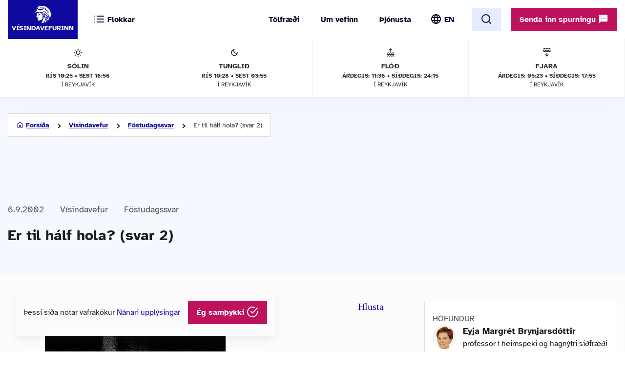

--- FILE ---
content_type: text/html; charset=UTF-8
request_url: https://www.visindavefur.is/svar.php?id=2682
body_size: 30781
content:

<!DOCTYPE html>
<!--[if lt IE 7]> <html class="no-js lt-ie9 lt-ie8 lt-ie7" lang="is" xmlns="http://www.w3.org/1999/xhtml" xmlns:og="http://ogp.me/ns#" xmlns:fb="https://www.facebook.com/2008/fbml" xml:lang="is" lang="is">
<![endif]-->
<!--[if IE 7]> <html class="no-js lt-ie9 lt-ie8" lang="is" xmlns="http://www.w3.org/1999/xhtml" xmlns:og="http://ogp.me/ns#" xmlns:fb="https://www.facebook.com/2008/fbml" xml:lang="is" lang="is">
<![endif]-->
<!--[if IE 8]> <html class="no-js lt-ie9" lang="is" xmlns="http://www.w3.org/1999/xhtml" xmlns:og="http://ogp.me/ns#" xmlns:fb="https://www.facebook.com/2008/fbml" xml:lang="is" lang="is"> <![endif]-->
<!--[if gt IE 8]><!-->
<html class="no-js lang-is" xmlns="http://www.w3.org/1999/xhtml" xmlns:og="http://ogp.me/ns#" xmlns:fb="https://www.facebook.com/2008/fbml" xml:lang="is" lang="is">
<!--<![endif]-->
	<head>
		<title>Vísindavefurinn: Er til hálf hola? (svar 2)</title>
		
		<meta charset="utf-8">
		<meta name="viewport" content="width=device-width,initial-scale=1.0,user-scalable=yes,minimum-scalable=1.0" />

		<meta name="google-site-verification" content="UeM_PYJ3NMU1SICgJbjpZdSnqgd7GyGP5YNeM7CYey0" />
		<meta name="google-site-verification" content="W8zhu2vlmP8cDcSp9nCc3F-GKMvtWGBQqOb4cZ-DFhU" />

		                                          									<meta property="og:image" content="https://www.visindavefur.is/myndir/visindavefur_logo_stort_200514.jpg"/>
				                        				 
                <meta property="fb:admins" content="723301661"/>
		                        				 
                <meta property="og:type" content="article"/>
		                        				 
                <meta property="og:url" content="http://www.visindavefur.is/svar.php?id=2682"/>
		                        				 
                <meta property="og:title" content="Er til hálf hola? (svar 2)"/>
		                        				 
                <meta property="og:description" content="  Hálfa holu má grafa í moldarbeð með því að moka sem nemur hálfri hrúgu af mold upp úr beðinu. Árangursríkast er að vinna verkið með hálfum huga, eða jafnvel hálfsofandi, við birtu frá hálfu tungli, tautandi hálfkveðnar vísur og hálfyrði í hálfum hljóðum. Hætta skal verkinu þegar það er hálfkarað o..."/>
		                        				 
                <meta property="og:site_name" content="Vísindavefurinn"/>
		         

		<link rel="stylesheet" href="/design/vv_styles.css?748e8eaf222ddd121278b8de38c535185a1fe729">

		<link rel="alternate" type="application/rss+xml" title="RSS fyrir Vísindavefinn" href="/visindavefur.rss" />

		<link rel="search" type="application/opensearchdescription+xml" href="/libs/opensearch/vv_opensearch.xml?ad167904565014f9f5c11520774f4f8e9e6449e7" title="Leit á Vísindavefnum" />

		<!--[if (lt IE 9) & (!IEMobile)]>
			<script src="/libs/js/selectivizr-min.js?3945292ff776a4f8c611df09f49a051b56c0102f"></script>
		<![endif]-->
		<!--[if lt IE 9]>
			<script src="/libs/js/html5.js?f232b9610b4fd1c3c097616ecf3a1bb6d1d089a9"></script>
		<![endif]-->

		
<!-- Piwik -->
<script type="text/javascript">
  var _paq = _paq || [];
  _paq.push(['trackPageView']);
  _paq.push(['enableLinkTracking']);
  (function() {
    var u="//vefgreinir.hi.is/";
    _paq.push(['setTrackerUrl', u+'piwik.php']);
    _paq.push(['setSiteId', 122]);
    var d=document, g=d.createElement('script'), s=d.getElementsByTagName('script')[0];
    g.type='text/javascript'; g.async=true; g.defer=true; g.src=u+'piwik.js'; s.parentNode.insertBefore(g,s);
  })();
</script>
<noscript><p><img src="//vefgreinir.hi.is/piwik.php?idsite=122" style="border:0;" alt="" /></p></noscript>
<!-- End Piwik Code -->


	</head>
	<body class="b-article">
		
		<header class="header">

            <div class="header-container">

				<div class="header-logo"><a href="/"><img src="/design/i_vv/logo.svg?2024" alt="Vísindavefurinn"><span>Vísindavefurinn</span></a></div>

                <div class="header-mobile">

                    <nav class="mobile-nav" role="navigation">

                        <ul>
			    <li class="categories"><a href="/vegna_thess.php?id="><svg xmlns="http://www.w3.org/2000/svg" width="24" height="24" viewBox="0 0 24 24" fill="none" stroke="currentColor" stroke-width="2" stroke-linecap="round" stroke-linejoin="round" class="feather feather-list"><line x1="8" y1="6" x2="21" y2="6"></line><line x1="8" y1="12" x2="21" y2="12"></line><line x1="8" y1="18" x2="21" y2="18"></line><line x1="3" y1="6" x2="3.01" y2="6"></line><line x1="3" y1="12" x2="3.01" y2="12"></line><line x1="3" y1="18" x2="3.01" y2="18"></line></svg><svg xmlns="http://www.w3.org/2000/svg" width="24" height="24" viewBox="0 0 24 24" fill="none" stroke="currentColor" stroke-width="2" stroke-linecap="round" stroke-linejoin="round" class="feather feather-x"><line x1="18" y1="6" x2="6" y2="18"></line><line x1="6" y1="6" x2="18" y2="18"></line></svg> <span>Flokkar</span></a></li>
                            <li class="burger"><a href="/">
				<span>Valmynd</span> <svg xmlns="http://www.w3.org/2000/svg" width="24" height="24" viewBox="0 0 24 24" fill="none" stroke="currentColor" stroke-width="2" stroke-linecap="round" stroke-linejoin="round" class="feather feather-menu"><line x1="3" y1="12" x2="21" y2="12"></line><line x1="3" y1="6" x2="21" y2="6"></line><line x1="3" y1="18" x2="21" y2="18"></line></svg><svg xmlns="http://www.w3.org/2000/svg" width="24" height="24" viewBox="0 0 24 24" fill="none" stroke="currentColor" stroke-width="2" stroke-linecap="round" stroke-linejoin="round" class="feather feather-x"><line x1="18" y1="6" x2="6" y2="18"></line><line x1="6" y1="6" x2="18" y2="18"></line></svg></a></li>
                            <li class="lang">
                                <img src="/design/i_vv/lang.svg?2024" alt="English">
                                <a href="http://www.why.is/">EN</a>
                            </li>
                        </ul>

                     </nav>

                </div>

				<nav class="category-nav" role="navigation">
			<ul>

				<li class="cat-all">
					<a href="/vegna_thess.php?id=">
					<img src="/design/i_vv/icon-category.svg" alt="">
					<span>Allir flokkar</span>
					<img class="arrow-icon" src="/design/i_vv/arrow_right.svg">
					</a>
				</li>
							<li class="cat-teal">
					<a href="/vegna_thess.php?id=3">

					
																
											 <img src="/design/i_vv/icon-diversity.svg" alt="">
					
					<span style="color:#719500">
						Félagsvísindi
					</span>
					<img class="arrow-icon" src="/design/i_vv/arrow_right.svg">
					</a>
				</li>
							<li class="cat-teal">
					<a href="/vegna_thess.php?id=11">

					
																
											 <img src="/design/i_vv/icon-spa.svg" alt="">
					
					<span style="color:#0098AA">
						Heilbrigðisvísindi
					</span>
					<img class="arrow-icon" src="/design/i_vv/arrow_right.svg">
					</a>
				</li>
							<li class="cat-teal">
					<a href="/vegna_thess.php?id=2">

					
																
											 <img src="/design/i_vv/icon-neurology.svg" alt="">
					
					<span style="color:#c0a14b">
						Hugvísindi
					</span>
					<img class="arrow-icon" src="/design/i_vv/arrow_right.svg">
					</a>
				</li>
							<li class="cat-teal">
					<a href="/vegna_thess.php?id=152">

					
																
											 <img src="/design/i_vv/icon-school.svg" alt="">
					
					<span style="color:#AC1A2F">
						Menntavísindi
					</span>
					<img class="arrow-icon" src="/design/i_vv/arrow_right.svg">
					</a>
				</li>
							<li class="cat-teal">
					<a href="/vegna_thess.php?id=1">

					
																
											 <img src="/design/i_vv/icon-genetics.svg" alt="">
					
					<span style="color:#EB7125">
						Náttúruvísindi og verkfræði
					</span>
					<img class="arrow-icon" src="/design/i_vv/arrow_right.svg">
					</a>
				</li>
							<li class="cat-teal">
					<a href="/vegna_thess.php?id=43">

					
																
											 <img src="/design/i_vv/icon-neurology.svg" alt="">
					
					<span style="color:#00457C">
						Vísindavefur
					</span>
					<img class="arrow-icon" src="/design/i_vv/arrow_right.svg">
					</a>
				</li>
							<li class="cat-teal">
					<a href="/vegna_thess.php?id=202">

					
																
											 <img src="/design/i_vv/icon-account-balance.svg" alt="">
					
					<span style="color:#00457C">
						Þverfræðilegt efni
					</span>
					<img class="arrow-icon" src="/design/i_vv/arrow_right.svg">
					</a>
				</li>
						</ul>
		</nav>
 

                <div class="header-desktop">

                    <nav class="desktop-nav" role="navigation">

                        <ul>
                            <li><a href="/svar.php?id=73555">Tölfræði</a></li>
                            <li><a href="/svar.php?id=70789">Um vefinn</a></li>
                            <li><a href="/svar.php?id=70790">Þjónusta</a></li>
                            <li class="search">
				<form class="searchbar" action="/search/" method="GET">
				<input type="search" name="q" class="d-search" placeholder="Sláðu inn leitarorð og ýttu á „enter“" />

                                <svg xmlns="http://www.w3.org/2000/svg" width="24" height="24" viewBox="0 0 24 24" fill="none">
                                    <mask id="mask0_853_7542" style="mask-type:alpha" maskUnits="userSpaceOnUse" x="0" y="0" width="24" height="24">
                                    <rect width="24" height="24" fill="#D9D9D9"/>
                                    </mask>
                                    <g mask="url(#mask0_853_7542)">
                                    <path d="M19.6 21L13.3 14.7C12.8 15.1 12.225 15.4167 11.575 15.65C10.925 15.8833 10.2333 16 9.5 16C7.68333 16 6.146 15.371 4.888 14.113C3.62933 12.8543 3 11.3167 3 9.5C3 7.68333 3.62933 6.14567 4.888 4.887C6.146 3.629 7.68333 3 9.5 3C11.3167 3 12.8543 3.629 14.113 4.887C15.371 6.14567 16 7.68333 16 9.5C16 10.2333 15.8833 10.925 15.65 11.575C15.4167 12.225 15.1 12.8 14.7 13.3L21 19.6L19.6 21ZM9.5 14C10.75 14 11.8127 13.5627 12.688 12.688C13.5627 11.8127 14 10.75 14 9.5C14 8.25 13.5627 7.18733 12.688 6.312C11.8127 5.43733 10.75 5 9.5 5C8.25 5 7.18733 5.43733 6.312 6.312C5.43733 7.18733 5 8.25 5 9.5C5 10.75 5.43733 11.8127 6.312 12.688C7.18733 13.5627 8.25 14 9.5 14Z" fill="#4E4E4E"/>
                                    </g>
                                </svg>
				</form>
			     </li>
				<li class="lang"><img src="/design/i_vv/lang.svg?2024" alt="English"><a href="http://www.why.is/">EN</a></li>

                        </ul>

                        <a href="/search/" class="search-button btn btn-light"><svg xmlns="http://www.w3.org/2000/svg" width="24" height="24" viewBox="0 0 24 24" fill="none" stroke="currentColor" stroke-width="2" stroke-linecap="round" stroke-linejoin="round" class="feather feather-search"><circle cx="11" cy="11" r="8"></circle><line x1="21" y1="21" x2="16.65" y2="16.65"></line></svg></a>
                        
                        <div class="header-question">
				  <a href="/hvers_vegna.php?id=" onclick="javascript:$('a.send-question').click(); return false;" class="btn send">Senda inn spurningu <img src="/design/i_vv/message.svg" alt="message icon"></a> 
					
			   </div>

			</nav>
				
					<div class="header-data">
												<div class="data-item">
	
							<img src="/design/i_vv/icon-sun.svg" alt="Sólin">
	
							Sólin
							<strong>Rís 10:25 • sest 16:56</strong>
							<span>í Reykjavík</span>
	
						</div>
						
						<div class="data-item">
	
							<img src="/design/i_vv/icon-moon.svg" alt="Tunglið">
	
							Tunglið
							<strong>Rís 10:28 • Sest 03:55</strong>
							<span>í Reykjavík</span>
	
						</div>
						
						<div class="data-item">
	
							<img src="/design/i_vv/icon-flood.svg" alt="Flóð">
	
							Flóð
							<strong>Árdegis: 11:36 • Síðdegis: 24:15</strong>
							<span>í Reykjavík</span>
	
						</div>
						
						<div class="data-item">
	
							<img src="/design/i_vv/icon-tide.svg" alt="Fjaran">
	
							Fjara
							<strong>Árdegis: 05:23 • Síðdegis: 17:55</strong>
							<span>í Reykjavík</span>
	
						</div>
											</div>


                </div>

    
            </div>
		
					<div class="header-data">
												<div class="data-item">
	
							<img src="/design/i_vv/icon-sun.svg" alt="Sólin">
	
							Sólin
							<strong>Rís 10:25 • sest 16:56</strong>
							<span>í Reykjavík</span>
	
						</div>
						
						<div class="data-item">
	
							<img src="/design/i_vv/icon-moon.svg" alt="Tunglið">
	
							Tunglið
							<strong>Rís 10:28 • Sest 03:55</strong>
							<span>í Reykjavík</span>
	
						</div>
						
						<div class="data-item">
	
							<img src="/design/i_vv/icon-flood.svg" alt="Flóð">
	
							Flóð
							<strong>Árdegis: 11:36 • Síðdegis: 24:15</strong>
							<span>í Reykjavík</span>
	
						</div>
						
						<div class="data-item">
	
							<img src="/design/i_vv/icon-tide.svg" alt="Fjaran">
	
							Fjara
							<strong>Árdegis: 05:23 • Síðdegis: 17:55</strong>
							<span>í Reykjavík</span>
	
						</div>
											</div>



		</header>



					
<div class="poppin md-send">

<a class="instructions" href="#">Leiðbeiningar<svg xmlns="http://www.w3.org/2000/svg" width="24" height="24" viewBox="0 0 24 24" fill="none" stroke="currentColor" stroke-width="2" stroke-linecap="round" stroke-linejoin="round" class="feather feather-help-circle"><circle cx="12" cy="12" r="10"></circle><path d="M9.09 9a3 3 0 0 1 5.83 1c0 2-3 3-3 3"></path><line x1="12" y1="17" x2="12.01" y2="17"></line></svg></a><a class="instructions-close" href="#">Til baka <svg xmlns="http://www.w3.org/2000/svg" width="24" height="24" viewBox="0 0 24 24" fill="none" stroke="currentColor" stroke-width="2" stroke-linecap="round" stroke-linejoin="round" class="feather feather-arrow-left"><line x1="19" y1="12" x2="5" y2="12"></line><polyline points="12 19 5 12 12 5"></polyline></svg></a>

	<h2>Sendu inn spurningu </h2>
	
	<div class="instructions-more">

		<p class="first">Hér getur þú sent okkur nýjar spurningar um vísindaleg efni.</p>
		<p>Hafðu spurninguna stutta og hnitmiðaða og sendu aðeins eina í einu. Einlægar og vandaðar spurningar
		um mikilvæg efni eru líklegastar til að kalla fram vönduð og greið svör. Ekki er víst að tími vinnist til að
		svara öllum spurningum.</p>
		<p>Persónulegar upplýsingar um spyrjendur eru eingöngu notaðar í starfsemi vefsins, til dæmis til að
		svör verði við hæfi spyrjenda. Spurningum er ekki sinnt ef spyrjandi villir á sér heimildir eða segir ekki
		nægileg deili á sér.</p>
		<p>Spurningum sem eru ekki á verksviði vefsins er eytt.</p>
		<p>Að öðru leyti er hægt að spyrja Vísindavefinn um allt milli himins og jarðar!</p>
		<div class="content-left-sep"></div>

	</div>

	<form action="/hvers_vegna.php?id=" method="POST" name="question_send">

		<div class="md-fields">

			<input type="hidden" name="step" value="4">

			<div class="md-input">
				<label for="s-fname">Nafn</label>
				<input type="text" name="f_name" class="send-input" id="s-fname" required="required" value="">
				<input type="hidden" name="l_name" class="send-input" id="s-sname" value="">
			</div>

			<div class="md-input">
				<label for="s-email">Netfang</label>
				<input type="email" name="email" class="send-input" id="s-email" required="required" value="">
			</div>

			<div class="md-input">
				<label for="s-byear">Fæðingarár</label>
				<input type="number" name="birthyear" class="send-input" id="s-byear" maxlength="4" required="required" value="">
			</div>

			<div class="md-input">
	<label for="s-math">Ruslpóstvörn</label>

	<input type="hidden" name="vv_math_problem_hash_id" class="vv_math_problem_hash_id" id="vv_math_problem_hash_id" value="">
	<input type="text" name="vv_math_problem_answer" id="vv_math_problem_answer" class="send-input" valuesize="2" maxlength="2" required="required" style="width: 30%;">
	<span class="s-math-container">
			=
		<span class="math_problem_num1_txt"></span>
		<img class="math_problem_math_icon" src="" />
		<span class="math_problem_num2_txt"></span>
	</span>
</div>


			
			<div class="md-input">
				<label for="s-question">Spurning</label>
				<textarea type="text" name="question" class="send-input i-question" id="s-question" rows="6" required="required"></textarea>
			</div>


		</div>

		<div class="md-actions">
			<button type="button" value="" class="btn btn-white"><i data-feather="x"></i> Hætta við</button>
			<button type="submit" value="Senda" class="btn send-button"><i data-feather="check"></i> Senda</button>
			
		</div>

	</form>

</div>




	


		
		<section class="layout">
			<div class="main-content">
									<div class="backdrop-blue">
						<!-- answer begins -->
						<div class="article-header layout-item">
							<div class="breadcrumbs-button">
	<img class="br-arrow" src="/design/i_vv/icon-arrow-left.svg">
	<img class="br-home" src="/design/i_vv/icon-home.svg">
						<a  class="br-back"  href="/">Forsíða</a>
				
					<a  href="/vegna_thess.php?id=43">Vísindavefur</a>
				
					<a  href="/vegna_thess.php?id=69">Föstudagssvar</a>
				
					<span>Er til hálf hola? (svar 2)</span>
				
	</div>

							<div class="headline-elements">
									<div class="breadcrumbs">
		<div class="b-left">
			<p class="top">Flokkun:</p>
		</div>

				
		<div class="b-right">
								<span class="b-date"> 6.9.2002</span>
						
			
			<div class="b-cat">

				<a href="/vegna_thess.php?id=43">Vísindavefur</a>
														<a href="/vegna_thess.php?id=69">Föstudagssvar</a> 
				
			</div>

		

				</div>
	</div>





																<h1>Er til hálf hola? (svar 2)</h1>

								<p class="authors">
									

Eyja Margrét Brynjarsdóttir
								</p>
															</div>

							<!-- ads begin -->



<!-- ads end -->

						</div>
					</div>

				
					
					<div class="article-wrapper layout-item">

						<section class="content-left">

							<article class="default-article">
	
								<section class="article-text" id="vv-article-text-area">

					
														<div id="readspeaker_button1" class="rs_skip rsbtn rs_preserve" style="text-align: right; display:block;">
										<a rel="nofollow" class="rsbtn_play" accesskey="L" title="Hlustaðu á þessa síðu lesna af ReadSpeaker webReader" href="//app-eu.readspeaker.com/cgi-bin/rsent?customerid=10303&lang=is_is&voice=is_dora&readid=vv-article-text-area&url=https%3A%2F%2Fwww.visindavefur.is%2Fsvar.php%3Fid%3D2682">
											<span class="rsbtn_left rsimg rspart"><span class="rsbtn_text"><span>Hlusta</span></span></span>
											<span class="rsbtn_right rsimg rsplay rspart"></span>
										</a>
									</div>



									<br><img src="../myndir/halfhola_050902.jpg" border=0><br><p class="br"></p>
Hálfa holu má grafa í moldarbeð með því að moka sem nemur hálfri hrúgu af mold upp úr beðinu. Árangursríkast er að vinna verkið með hálfum huga, eða jafnvel hálfsofandi, við birtu frá hálfu tungli, tautandi hálfkveðnar vísur og hálfyrði í hálfum hljóðum. Hætta skal verkinu þegar það er hálfkarað og ber að hafa í huga að hálfnað er verk þá hafið er.<p class="br"></p>
<p class="br"></p>
Ekki er verra að sá sem hálfu holuna grefur sé annaðhvort hálftröll, hálfsterkur eða hálfdrættingur og klæddur í hálfsokka. Stærð holunnar skal mæla í hálftommum. Með svipuðum aðferðum má gera hálft gat á dúk með því að klippa úr honum hálfan bút. <p class="br"></p>
<p class="br"></p>
En þessar leiðbeiningar eru auðvitað veittar í hálfkæringi. Þeim sem vilja kynna sér alvöru holufræði er bent á <a href="svar.asp?id=2681" target="_self">þetta svar</a> sama höfundar.<p class="br"></p>
<hr><p class="br"></p>
Sumir lesendur okkar hafa reynt að grafa hálfar holur. Helga Rún Gylfadóttir sendi okkur línu um afraksturinn:<blockquote> Ég las svarið við föstudagsspurningunni: Er til hálf hola? Mér þótti svar Eyju Margrétar Brynjarsdóttur mjög fróðlegt, þó hef ég áður fengið svar við sömu spurningu sem ég vil koma á framfæri við Eyju og vona að nýtist henni.  Hálfa holu er hægt að grafa með því að grafa fyrst heila holu og moka svo helmingnum ofan í aftur. Mjög einfalt mál</blockquote><p class="br"></p>
<table cellpadding=0 cellspacing=0 align=center width=400><p class="br"></p>
<td height=1 bgcolor=silver></td><p class="br"></p>
</table><p class="br"></p>
Mynd: HB

						
								</section>

							</article>
	
							</section>
						
										<section class="content-right">

						<div id="content-right-wrapper">

							<div class="authors">

								<h4>Höfundur</h4>

								

<div class="author"><div class="au-img"><img src="/myndir/thumbs/eyja_margret_brynjarsdottir_hofundur_140214_thumb_70w.jpg" alt="Eyja Margrét Brynjarsdóttir" /></div><div class="au-name"><p><a href="/hofundur/90/eyja-margret-brynjarsdottir/">Eyja Margrét Brynjarsdóttir</a></p></div><div class="au-pos"><p>prófessor í heimspeki og hagnýtri siðfræði</p></div></div>
							</div>

										
							<div class="publish-date">
								<h4>Útgáfudagur</h4>
								<p> 6.9.2002</p>
							</div>

							
							<div class="publisher">
								<h4>Spyrjandi</h4>
								<p>Gísli Freyr Svavarsson</p>
							</div>
							<div class="tags">

								<h4>Efnisorð</h4>
								<ul>
																			<li><a href="/search/?q=holur">holur</a></li>
																			<li><a href="/search/?q=frumspeki">frumspeki</a></li>
																			<li><a href="/search/?q=h%C3%A1lfur">hálfur</a></li>
																	</ul>
							</div>

							
							<div class="footnote">
								<h4>Tilvísun</h4>

								<p id="citation_chicago" class="citation_displayed">

								

Eyja Margrét Brynjarsdóttir. &#8222;Er til hálf hola? (svar 2).&#8220; <i>Vísindavefurinn</i>, 6. september 2002, sótt 26. janúar 2026, https://visindavefur.is/svar.php?id=2682.
								</p>
	
								<p id="citation_apa" class="citation_hidden">
								

Eyja Margrét Brynjarsdóttir.  (2002, 6. september). <i>Er til hálf hola? (svar 2)</i>. Vísindavefurinn. https://visindavefur.is/svar.php?id=2682
								</p>
	
								<p id="citation_mla" class="citation_hidden">
								

Eyja Margrét Brynjarsdóttir. &#8222;Er til hálf hola? (svar 2).&#8220; <i>Vísindavefurinn</i>. 6. sep. 2002. Vefsíða. 26. jan. 2026. &lt;https://visindavefur.is/svar.php?id=2682&gt;.
								</p>

								<p class="box-blue citation-buttons-wrapper">
									<a href="#citation_chicago" class="citation-button">Chicago</a> <span class="citation-separator">|</span>
									<a href="#citation_apa" class="citation-button">APA</a> <span class="citation-separator">|</span>
									<a href="#citation_mla" class="citation-button">MLA</a>
								</p>

							</div>
								
							<div class="social-share">

								<h4>Deila</h4>

								<div class="share-buttons">

									<a href="/send.php?id=6587" class="share email" title="Senda"><img src="/design/i_vv/icon-email-big.svg?2024e" width="32" height="32" color="#10099f"></a>
																		<a href="https://www.facebook.com/sharer.php?u=https%3A%2F%2Fwww.visindavefur.is%2Fsvar.php%3Fid%3D2682" class="share" target="_new"><img src="/design/i_vv/icon-facebook.svg"></a>
																		<a href="https://www.linkedin.com/shareArticle?mini=true&url=https%3A%2F%2Fwww.visindavefur.is%2Fsvar.php%3Fid%3D2682&title=Er%20til%20h%C3%A1lf%20hola%3F%20%28svar%202%29" class="share" target="_new"><img src="/design/i_vv/icon-linkedin.svg" width="32" height="32"></a>
									<a href="https://x.com/intent/tweet?text=https%3A%2F%2Fwww.visindavefur.is%2Fsvar.php%3Fid%3D2682" class="share" target="_new"><img src="/design/i_vv/icon-x.svg" width="32" height="32"></a>
								</div>
							</div>
						</div>

					</section>
				
								</div>
				
			<section class="content-below backdrop-blue">
				<div class="recent-answers layout-item">
					


				</div>
			</section>





			</div>
		</section>

		

		<footer>
			<section>
	<div class="footer-container">
	<div class="footer-left-right">
		<div class="footer-left">
			<a href="/"><div class="logo-bottom"></div></a>
		</div>
		<div class="footer-center contact-info">
            <!-- address box begins -->
                        
                <ul class="contact-list">
			<!-- address box begins -->
<li><img src="/design/i_vv/icon-location.svg" alt="">Dunhaga 5, 107 Reykjavík</li>
<li><img src="/design/i_vv/icon-telephone.svg" alt=""><a href="tel:+3545254765">525-4765</a></li>
<li class="f-email"><img src="/design/i_vv/icon-email.svg" alt=""><a href="mailto:visindavefur@hi.is">Tölvupóstur <span class="extra">til ritstjórnar</span></a></li>
<!-- address box ends -->


                </ul>  

            <!-- address box ends -->
		</div>

		<div class="footer-right">
			<a href="#" class="arrow-btn scroll-up">Skruna upp<svg xmlns="http://www.w3.org/2000/svg" width="24" height="24" viewBox="0 0 24 24" fill="none"><mask id="mask0_798_1658" style="mask-type:alpha" maskUnits="userSpaceOnUse" x="0" y="0" width="24" height="24"><rect width="24" height="24" fill="#D9D9D9"/></mask><g mask="url(#mask0_798_1658)"><path d="M11 20V7.825L5.4 13.425L4 12L12 4L20 12L18.6 13.425L13 7.825V20H11Z" fill="#10099F"/></g></svg></a>
		</div>
	</div>
	</div>
</section>

</footer>


<div class="poppin poppin--alert --hide" id="cookie-policy-disclaimer">
	<p>Þessi síða notar vafrakökur <a href="/svar.php?id=76210">Nánari upplýsingar</a></p>
	<a href="#" class="btn" onclick="javascript:vv_public_cookie_policy_ok();">Ég samþykki <i data-feather="check-circle"></i></a>
</div>



<!--<script src="/libs/js/fb-js-sdk2.js" async="" crossorigin="anonymous"></script>-->
<!--<script id="facebook-jssdk" src="/libs/js/fb-js-sdk.js">-->

<script type="text/javascript" src="/libs/js/jquery-2.2.4.min.js?c6ab43d6596db5a7d10faf2338aea3f6cb734ac7"></script>
<script type="text/javascript" src="/libs/js/jquery.cookie.js?8c4cbb4a39b126679aeb4dcd82817c380b8a2041"></script>
<script type="text/javascript" src="/libs/js/jquery.waypoints.js?d4073724d7a9642ad4081c2d83e247f94261cc56"></script>
<script type="text/javascript" src="/libs/js/feather.js?f95a28afade14d2a05d9dbcb9d05bc5315a71ed4"></script>
<script type="text/javascript" src="/libs/js/mainweb-is.js?266919373c4ea4d8510d35411c8281aa49dbb167"></script>



<script src="//cdn1.readspeaker.com/script/10303/webReader/webReader.js?pids=wr" type="text/javascript"></script>



					

<div
	class="poppin md-email"
	>
        <h2>Senda grein til vinar</h2>

	<form action="/send.php" method="POST" name="question_send">
	<input type="hidden" name="dosend" value="true">

	<input type="hidden" name="id" value="2682">

	
		<div class="md-fields">
            <div class="md-input">
              <label for="fnafn">Nafn þitt</label>
              <input id="fnafn" name="send_sender_name" value="" type="text" required="required" />
            </div>
            
            <div class="md-input">
              <label for="e-email">Netfang þitt</label>
              <input id="e-mail" name="send_sender_email" value="" type="email" required="required" />
            </div>

	    <div class="md-input">
	      <label for="e-email2">Netfang móttakanda</label>
	      <input id="e-email2" name="send_recv_email" value="" type="email" required="required" />
	    </div>

	<div class="md-input">
	<label for="s-math">Ruslpóstvörn</label>

	<input type="hidden" name="vv_math_problem_hash_id" class="vv_math_problem_hash_id" id="vv_math_problem_hash_id" value="">
	<input type="text" name="vv_math_problem_answer" id="vv_math_problem_answer" class="send-input" valuesize="2" maxlength="2" required="required" style="width: 30%;">
	<span class="s-math-container">
			=
		<span class="math_problem_num1_txt"></span>
		<img class="math_problem_math_icon" src="" />
		<span class="math_problem_num2_txt"></span>
	</span>
</div>

        
	  
           <div class="md-input">
                <label for="e-message">Svar</label>
		<p>Er til hálf hola? (svar 2)<br />
		<br><img src="../myndir/halfhola_050902.jpg" border=0><br><p class="br"></p>
Hálfa holu má grafa í moldarbeð með því að moka sem nemur hálfri hrúgu af mold upp úr beðinu. Árangursríkast er að vinna verkið með hálfum huga, eða jafnvel hálfsofandi, við birtu frá hálfu tungli, tautandi hálfkveðnar vísur og hálfyrði í hálfum hljóðum. Hætta skal verkinu þegar það er hálfkarað og ber að hafa í huga að hálfnað er verk þá hafið er.<p class="br"></p>
<p class="br"></p>
Ekki er verra að sá sem hálfu holuna grefur sé annaðhvort hálftröll, hálfsterkur eða hálfdrættingur og klæddur í hálfsokka. Stærð holunnar skal mæla í hálftommum. Með svipuðum aðferðum má gera hálft gat á dúk með því að klippa úr honum hálfan bút. <p class="br"></p>
<p class="br"></p>
En þessar leiðbeiningar eru auðvitað veittar í hálfkæringi. Þeim sem vilja kynna sér alvöru holufræði er bent á <a href="svar.asp?id=2681" target="_self">þetta svar</a> sama höfundar.<p class="br"></p>
<hr><p class="br"></p>
Sumir lesendur okkar hafa reynt að grafa hálfar holur. Helga Rún Gylfadóttir sendi okkur línu um afraksturinn:<blockquote> Ég las svarið við föstudagsspurningunni: Er til hálf hola? Mér þótti svar Eyju Margrétar Brynjarsdóttur mjög fróðlegt, þó hef ég áður fengið svar við sömu spurningu sem ég vil koma á framfæri við Eyju og vona að nýtist henni.  Hálfa holu er hægt að grafa með því að grafa fyrst heila holu og moka svo helmingnum ofan í aftur. Mjög einfalt mál</blockquote><p class="br"></p>
<table cellpadding=0 cellspacing=0 align=center width=400><p class="br"></p>
<td height=1 bgcolor=silver></td><p class="br"></p>
</table><p class="br"></p>
Mynd: HB...</p>
           </div>
	</div>
          
        <div class="md-actions">
		<button type="button" value="" class="btn btn-white"><i data-feather="x"></i> Hætta við</button>
		<button type="submit" value="Senda" class="btn send-button"><i data-feather="check"></i> Senda</button>
        </div>
	</form>
</div>



		
		

<div id="fb-root"></div>
<script>(function(d, s, id) {
  var js, fjs = d.getElementsByTagName(s)[0];
  if (d.getElementById(id)) return;
  js = d.createElement(s); js.id = id;
  js.src = "//connect.facebook.net/en_US/all.js#xfbml=1";
  fjs.parentNode.insertBefore(js, fjs);
}(document, 'script', 'facebook-jssdk'));</script>


	</body>
</html>


--- FILE ---
content_type: image/svg+xml
request_url: https://www.visindavefur.is/design/i_vv/icon-x.svg
body_size: 2170
content:
<svg width="48" height="48" viewBox="0 0 48 48" fill="none" xmlns="http://www.w3.org/2000/svg" aria-hidden="true" focusable="false"><g clip-path="url(#clip0_4632_1271)"><g clip-path="url(#clip1_4632_1271)"><path fill-rule="evenodd" clip-rule="evenodd" d="M45.8099 0.608141C46.0023 0.787196 46.1575 1.00241 46.2666 1.24148C46.3758 1.48054 46.4367 1.73878 46.446 2.00142C46.4553 2.26406 46.4128 2.52595 46.3208 2.77213C46.2288 3.01831 46.0892 3.24394 45.9099 3.43614L29.6379 20.8861L47.5979 44.7261C47.8213 45.0231 47.9574 45.3765 47.9912 45.7465C48.0249 46.1166 47.9549 46.4887 47.789 46.8212C47.623 47.1537 47.3678 47.4334 47.0518 47.6289C46.7358 47.8244 46.3715 47.9281 45.9999 47.9281H35.0439C34.7341 47.9283 34.4285 47.8565 34.1512 47.7183C33.8739 47.5802 33.6325 47.3795 33.4459 47.1321L20.8059 30.3581L5.01795 47.2921C4.83882 47.4843 4.62361 47.6392 4.3846 47.7482C4.14559 47.8571 3.88746 47.9179 3.62495 47.9271C3.36244 47.9363 3.10069 47.8937 2.85464 47.8018C2.60859 47.7098 2.38307 47.5703 2.19095 47.3911C1.99882 47.212 1.84386 46.9968 1.73491 46.7578C1.62596 46.5188 1.56515 46.2607 1.55595 45.9981C1.54676 45.7356 1.58936 45.4739 1.68133 45.2278C1.77329 44.9818 1.91282 44.7563 2.09195 44.5641L18.3639 27.1141L0.403946 3.27414C0.180719 2.97728 0.0445686 2.62412 0.0107499 2.25424C-0.0230687 1.88436 0.0467807 1.51237 0.212471 1.17995C0.378162 0.847529 0.633147 0.567816 0.948856 0.372152C1.26456 0.176488 1.62852 0.0726044 1.99995 0.0721407H12.9579C13.2674 0.0722942 13.5726 0.144265 13.8496 0.28239C14.1265 0.420515 14.3676 0.621024 14.5539 0.868141L27.1939 17.6421L42.9799 0.708141C43.159 0.515775 43.3742 0.360584 43.6133 0.25144C43.8523 0.142295 44.1106 0.0813371 44.3732 0.0720501C44.6359 0.062763 44.8978 0.105329 45.1439 0.197315C45.3901 0.289301 45.6157 0.428903 45.8079 0.608141H45.8099ZM25.5099 22.0561C25.4536 21.9909 25.4014 21.9221 25.3539 21.8501L11.9599 4.07014H6.00995L36.0399 43.9301H41.9899L25.5099 22.0561Z" fill="#10099F"></path></g></g><defs><clipPath id="clip0_4632_1271"><rect width="48" height="48" fill="white"></rect></clipPath><clipPath id="clip1_4632_1271"><rect width="48" height="48" fill="white"></rect></clipPath></defs></svg>
